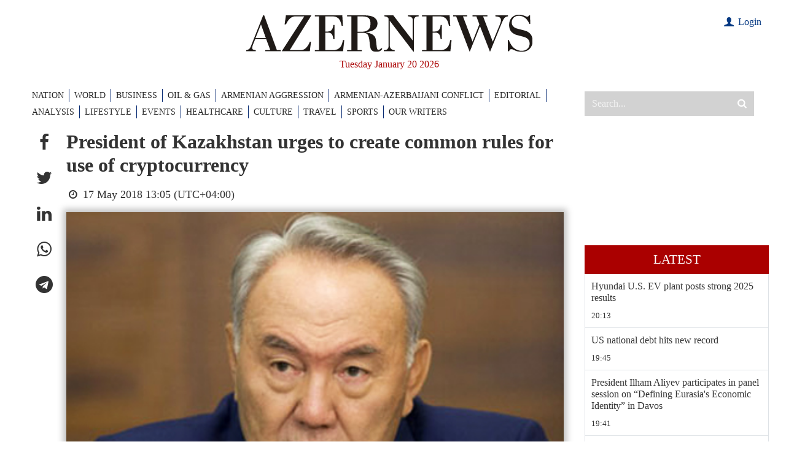

--- FILE ---
content_type: text/html; charset=utf-8
request_url: https://www.google.com/recaptcha/api2/anchor?ar=1&k=6LfSN3YiAAAAAOFxvmOlzTL3__nZ2cXx9rP4izIa&co=aHR0cHM6Ly93d3cuYXplcm5ld3MuYXo6NDQz&hl=en&v=PoyoqOPhxBO7pBk68S4YbpHZ&size=invisible&anchor-ms=20000&execute-ms=30000&cb=2q9453sqdh38
body_size: 48695
content:
<!DOCTYPE HTML><html dir="ltr" lang="en"><head><meta http-equiv="Content-Type" content="text/html; charset=UTF-8">
<meta http-equiv="X-UA-Compatible" content="IE=edge">
<title>reCAPTCHA</title>
<style type="text/css">
/* cyrillic-ext */
@font-face {
  font-family: 'Roboto';
  font-style: normal;
  font-weight: 400;
  font-stretch: 100%;
  src: url(//fonts.gstatic.com/s/roboto/v48/KFO7CnqEu92Fr1ME7kSn66aGLdTylUAMa3GUBHMdazTgWw.woff2) format('woff2');
  unicode-range: U+0460-052F, U+1C80-1C8A, U+20B4, U+2DE0-2DFF, U+A640-A69F, U+FE2E-FE2F;
}
/* cyrillic */
@font-face {
  font-family: 'Roboto';
  font-style: normal;
  font-weight: 400;
  font-stretch: 100%;
  src: url(//fonts.gstatic.com/s/roboto/v48/KFO7CnqEu92Fr1ME7kSn66aGLdTylUAMa3iUBHMdazTgWw.woff2) format('woff2');
  unicode-range: U+0301, U+0400-045F, U+0490-0491, U+04B0-04B1, U+2116;
}
/* greek-ext */
@font-face {
  font-family: 'Roboto';
  font-style: normal;
  font-weight: 400;
  font-stretch: 100%;
  src: url(//fonts.gstatic.com/s/roboto/v48/KFO7CnqEu92Fr1ME7kSn66aGLdTylUAMa3CUBHMdazTgWw.woff2) format('woff2');
  unicode-range: U+1F00-1FFF;
}
/* greek */
@font-face {
  font-family: 'Roboto';
  font-style: normal;
  font-weight: 400;
  font-stretch: 100%;
  src: url(//fonts.gstatic.com/s/roboto/v48/KFO7CnqEu92Fr1ME7kSn66aGLdTylUAMa3-UBHMdazTgWw.woff2) format('woff2');
  unicode-range: U+0370-0377, U+037A-037F, U+0384-038A, U+038C, U+038E-03A1, U+03A3-03FF;
}
/* math */
@font-face {
  font-family: 'Roboto';
  font-style: normal;
  font-weight: 400;
  font-stretch: 100%;
  src: url(//fonts.gstatic.com/s/roboto/v48/KFO7CnqEu92Fr1ME7kSn66aGLdTylUAMawCUBHMdazTgWw.woff2) format('woff2');
  unicode-range: U+0302-0303, U+0305, U+0307-0308, U+0310, U+0312, U+0315, U+031A, U+0326-0327, U+032C, U+032F-0330, U+0332-0333, U+0338, U+033A, U+0346, U+034D, U+0391-03A1, U+03A3-03A9, U+03B1-03C9, U+03D1, U+03D5-03D6, U+03F0-03F1, U+03F4-03F5, U+2016-2017, U+2034-2038, U+203C, U+2040, U+2043, U+2047, U+2050, U+2057, U+205F, U+2070-2071, U+2074-208E, U+2090-209C, U+20D0-20DC, U+20E1, U+20E5-20EF, U+2100-2112, U+2114-2115, U+2117-2121, U+2123-214F, U+2190, U+2192, U+2194-21AE, U+21B0-21E5, U+21F1-21F2, U+21F4-2211, U+2213-2214, U+2216-22FF, U+2308-230B, U+2310, U+2319, U+231C-2321, U+2336-237A, U+237C, U+2395, U+239B-23B7, U+23D0, U+23DC-23E1, U+2474-2475, U+25AF, U+25B3, U+25B7, U+25BD, U+25C1, U+25CA, U+25CC, U+25FB, U+266D-266F, U+27C0-27FF, U+2900-2AFF, U+2B0E-2B11, U+2B30-2B4C, U+2BFE, U+3030, U+FF5B, U+FF5D, U+1D400-1D7FF, U+1EE00-1EEFF;
}
/* symbols */
@font-face {
  font-family: 'Roboto';
  font-style: normal;
  font-weight: 400;
  font-stretch: 100%;
  src: url(//fonts.gstatic.com/s/roboto/v48/KFO7CnqEu92Fr1ME7kSn66aGLdTylUAMaxKUBHMdazTgWw.woff2) format('woff2');
  unicode-range: U+0001-000C, U+000E-001F, U+007F-009F, U+20DD-20E0, U+20E2-20E4, U+2150-218F, U+2190, U+2192, U+2194-2199, U+21AF, U+21E6-21F0, U+21F3, U+2218-2219, U+2299, U+22C4-22C6, U+2300-243F, U+2440-244A, U+2460-24FF, U+25A0-27BF, U+2800-28FF, U+2921-2922, U+2981, U+29BF, U+29EB, U+2B00-2BFF, U+4DC0-4DFF, U+FFF9-FFFB, U+10140-1018E, U+10190-1019C, U+101A0, U+101D0-101FD, U+102E0-102FB, U+10E60-10E7E, U+1D2C0-1D2D3, U+1D2E0-1D37F, U+1F000-1F0FF, U+1F100-1F1AD, U+1F1E6-1F1FF, U+1F30D-1F30F, U+1F315, U+1F31C, U+1F31E, U+1F320-1F32C, U+1F336, U+1F378, U+1F37D, U+1F382, U+1F393-1F39F, U+1F3A7-1F3A8, U+1F3AC-1F3AF, U+1F3C2, U+1F3C4-1F3C6, U+1F3CA-1F3CE, U+1F3D4-1F3E0, U+1F3ED, U+1F3F1-1F3F3, U+1F3F5-1F3F7, U+1F408, U+1F415, U+1F41F, U+1F426, U+1F43F, U+1F441-1F442, U+1F444, U+1F446-1F449, U+1F44C-1F44E, U+1F453, U+1F46A, U+1F47D, U+1F4A3, U+1F4B0, U+1F4B3, U+1F4B9, U+1F4BB, U+1F4BF, U+1F4C8-1F4CB, U+1F4D6, U+1F4DA, U+1F4DF, U+1F4E3-1F4E6, U+1F4EA-1F4ED, U+1F4F7, U+1F4F9-1F4FB, U+1F4FD-1F4FE, U+1F503, U+1F507-1F50B, U+1F50D, U+1F512-1F513, U+1F53E-1F54A, U+1F54F-1F5FA, U+1F610, U+1F650-1F67F, U+1F687, U+1F68D, U+1F691, U+1F694, U+1F698, U+1F6AD, U+1F6B2, U+1F6B9-1F6BA, U+1F6BC, U+1F6C6-1F6CF, U+1F6D3-1F6D7, U+1F6E0-1F6EA, U+1F6F0-1F6F3, U+1F6F7-1F6FC, U+1F700-1F7FF, U+1F800-1F80B, U+1F810-1F847, U+1F850-1F859, U+1F860-1F887, U+1F890-1F8AD, U+1F8B0-1F8BB, U+1F8C0-1F8C1, U+1F900-1F90B, U+1F93B, U+1F946, U+1F984, U+1F996, U+1F9E9, U+1FA00-1FA6F, U+1FA70-1FA7C, U+1FA80-1FA89, U+1FA8F-1FAC6, U+1FACE-1FADC, U+1FADF-1FAE9, U+1FAF0-1FAF8, U+1FB00-1FBFF;
}
/* vietnamese */
@font-face {
  font-family: 'Roboto';
  font-style: normal;
  font-weight: 400;
  font-stretch: 100%;
  src: url(//fonts.gstatic.com/s/roboto/v48/KFO7CnqEu92Fr1ME7kSn66aGLdTylUAMa3OUBHMdazTgWw.woff2) format('woff2');
  unicode-range: U+0102-0103, U+0110-0111, U+0128-0129, U+0168-0169, U+01A0-01A1, U+01AF-01B0, U+0300-0301, U+0303-0304, U+0308-0309, U+0323, U+0329, U+1EA0-1EF9, U+20AB;
}
/* latin-ext */
@font-face {
  font-family: 'Roboto';
  font-style: normal;
  font-weight: 400;
  font-stretch: 100%;
  src: url(//fonts.gstatic.com/s/roboto/v48/KFO7CnqEu92Fr1ME7kSn66aGLdTylUAMa3KUBHMdazTgWw.woff2) format('woff2');
  unicode-range: U+0100-02BA, U+02BD-02C5, U+02C7-02CC, U+02CE-02D7, U+02DD-02FF, U+0304, U+0308, U+0329, U+1D00-1DBF, U+1E00-1E9F, U+1EF2-1EFF, U+2020, U+20A0-20AB, U+20AD-20C0, U+2113, U+2C60-2C7F, U+A720-A7FF;
}
/* latin */
@font-face {
  font-family: 'Roboto';
  font-style: normal;
  font-weight: 400;
  font-stretch: 100%;
  src: url(//fonts.gstatic.com/s/roboto/v48/KFO7CnqEu92Fr1ME7kSn66aGLdTylUAMa3yUBHMdazQ.woff2) format('woff2');
  unicode-range: U+0000-00FF, U+0131, U+0152-0153, U+02BB-02BC, U+02C6, U+02DA, U+02DC, U+0304, U+0308, U+0329, U+2000-206F, U+20AC, U+2122, U+2191, U+2193, U+2212, U+2215, U+FEFF, U+FFFD;
}
/* cyrillic-ext */
@font-face {
  font-family: 'Roboto';
  font-style: normal;
  font-weight: 500;
  font-stretch: 100%;
  src: url(//fonts.gstatic.com/s/roboto/v48/KFO7CnqEu92Fr1ME7kSn66aGLdTylUAMa3GUBHMdazTgWw.woff2) format('woff2');
  unicode-range: U+0460-052F, U+1C80-1C8A, U+20B4, U+2DE0-2DFF, U+A640-A69F, U+FE2E-FE2F;
}
/* cyrillic */
@font-face {
  font-family: 'Roboto';
  font-style: normal;
  font-weight: 500;
  font-stretch: 100%;
  src: url(//fonts.gstatic.com/s/roboto/v48/KFO7CnqEu92Fr1ME7kSn66aGLdTylUAMa3iUBHMdazTgWw.woff2) format('woff2');
  unicode-range: U+0301, U+0400-045F, U+0490-0491, U+04B0-04B1, U+2116;
}
/* greek-ext */
@font-face {
  font-family: 'Roboto';
  font-style: normal;
  font-weight: 500;
  font-stretch: 100%;
  src: url(//fonts.gstatic.com/s/roboto/v48/KFO7CnqEu92Fr1ME7kSn66aGLdTylUAMa3CUBHMdazTgWw.woff2) format('woff2');
  unicode-range: U+1F00-1FFF;
}
/* greek */
@font-face {
  font-family: 'Roboto';
  font-style: normal;
  font-weight: 500;
  font-stretch: 100%;
  src: url(//fonts.gstatic.com/s/roboto/v48/KFO7CnqEu92Fr1ME7kSn66aGLdTylUAMa3-UBHMdazTgWw.woff2) format('woff2');
  unicode-range: U+0370-0377, U+037A-037F, U+0384-038A, U+038C, U+038E-03A1, U+03A3-03FF;
}
/* math */
@font-face {
  font-family: 'Roboto';
  font-style: normal;
  font-weight: 500;
  font-stretch: 100%;
  src: url(//fonts.gstatic.com/s/roboto/v48/KFO7CnqEu92Fr1ME7kSn66aGLdTylUAMawCUBHMdazTgWw.woff2) format('woff2');
  unicode-range: U+0302-0303, U+0305, U+0307-0308, U+0310, U+0312, U+0315, U+031A, U+0326-0327, U+032C, U+032F-0330, U+0332-0333, U+0338, U+033A, U+0346, U+034D, U+0391-03A1, U+03A3-03A9, U+03B1-03C9, U+03D1, U+03D5-03D6, U+03F0-03F1, U+03F4-03F5, U+2016-2017, U+2034-2038, U+203C, U+2040, U+2043, U+2047, U+2050, U+2057, U+205F, U+2070-2071, U+2074-208E, U+2090-209C, U+20D0-20DC, U+20E1, U+20E5-20EF, U+2100-2112, U+2114-2115, U+2117-2121, U+2123-214F, U+2190, U+2192, U+2194-21AE, U+21B0-21E5, U+21F1-21F2, U+21F4-2211, U+2213-2214, U+2216-22FF, U+2308-230B, U+2310, U+2319, U+231C-2321, U+2336-237A, U+237C, U+2395, U+239B-23B7, U+23D0, U+23DC-23E1, U+2474-2475, U+25AF, U+25B3, U+25B7, U+25BD, U+25C1, U+25CA, U+25CC, U+25FB, U+266D-266F, U+27C0-27FF, U+2900-2AFF, U+2B0E-2B11, U+2B30-2B4C, U+2BFE, U+3030, U+FF5B, U+FF5D, U+1D400-1D7FF, U+1EE00-1EEFF;
}
/* symbols */
@font-face {
  font-family: 'Roboto';
  font-style: normal;
  font-weight: 500;
  font-stretch: 100%;
  src: url(//fonts.gstatic.com/s/roboto/v48/KFO7CnqEu92Fr1ME7kSn66aGLdTylUAMaxKUBHMdazTgWw.woff2) format('woff2');
  unicode-range: U+0001-000C, U+000E-001F, U+007F-009F, U+20DD-20E0, U+20E2-20E4, U+2150-218F, U+2190, U+2192, U+2194-2199, U+21AF, U+21E6-21F0, U+21F3, U+2218-2219, U+2299, U+22C4-22C6, U+2300-243F, U+2440-244A, U+2460-24FF, U+25A0-27BF, U+2800-28FF, U+2921-2922, U+2981, U+29BF, U+29EB, U+2B00-2BFF, U+4DC0-4DFF, U+FFF9-FFFB, U+10140-1018E, U+10190-1019C, U+101A0, U+101D0-101FD, U+102E0-102FB, U+10E60-10E7E, U+1D2C0-1D2D3, U+1D2E0-1D37F, U+1F000-1F0FF, U+1F100-1F1AD, U+1F1E6-1F1FF, U+1F30D-1F30F, U+1F315, U+1F31C, U+1F31E, U+1F320-1F32C, U+1F336, U+1F378, U+1F37D, U+1F382, U+1F393-1F39F, U+1F3A7-1F3A8, U+1F3AC-1F3AF, U+1F3C2, U+1F3C4-1F3C6, U+1F3CA-1F3CE, U+1F3D4-1F3E0, U+1F3ED, U+1F3F1-1F3F3, U+1F3F5-1F3F7, U+1F408, U+1F415, U+1F41F, U+1F426, U+1F43F, U+1F441-1F442, U+1F444, U+1F446-1F449, U+1F44C-1F44E, U+1F453, U+1F46A, U+1F47D, U+1F4A3, U+1F4B0, U+1F4B3, U+1F4B9, U+1F4BB, U+1F4BF, U+1F4C8-1F4CB, U+1F4D6, U+1F4DA, U+1F4DF, U+1F4E3-1F4E6, U+1F4EA-1F4ED, U+1F4F7, U+1F4F9-1F4FB, U+1F4FD-1F4FE, U+1F503, U+1F507-1F50B, U+1F50D, U+1F512-1F513, U+1F53E-1F54A, U+1F54F-1F5FA, U+1F610, U+1F650-1F67F, U+1F687, U+1F68D, U+1F691, U+1F694, U+1F698, U+1F6AD, U+1F6B2, U+1F6B9-1F6BA, U+1F6BC, U+1F6C6-1F6CF, U+1F6D3-1F6D7, U+1F6E0-1F6EA, U+1F6F0-1F6F3, U+1F6F7-1F6FC, U+1F700-1F7FF, U+1F800-1F80B, U+1F810-1F847, U+1F850-1F859, U+1F860-1F887, U+1F890-1F8AD, U+1F8B0-1F8BB, U+1F8C0-1F8C1, U+1F900-1F90B, U+1F93B, U+1F946, U+1F984, U+1F996, U+1F9E9, U+1FA00-1FA6F, U+1FA70-1FA7C, U+1FA80-1FA89, U+1FA8F-1FAC6, U+1FACE-1FADC, U+1FADF-1FAE9, U+1FAF0-1FAF8, U+1FB00-1FBFF;
}
/* vietnamese */
@font-face {
  font-family: 'Roboto';
  font-style: normal;
  font-weight: 500;
  font-stretch: 100%;
  src: url(//fonts.gstatic.com/s/roboto/v48/KFO7CnqEu92Fr1ME7kSn66aGLdTylUAMa3OUBHMdazTgWw.woff2) format('woff2');
  unicode-range: U+0102-0103, U+0110-0111, U+0128-0129, U+0168-0169, U+01A0-01A1, U+01AF-01B0, U+0300-0301, U+0303-0304, U+0308-0309, U+0323, U+0329, U+1EA0-1EF9, U+20AB;
}
/* latin-ext */
@font-face {
  font-family: 'Roboto';
  font-style: normal;
  font-weight: 500;
  font-stretch: 100%;
  src: url(//fonts.gstatic.com/s/roboto/v48/KFO7CnqEu92Fr1ME7kSn66aGLdTylUAMa3KUBHMdazTgWw.woff2) format('woff2');
  unicode-range: U+0100-02BA, U+02BD-02C5, U+02C7-02CC, U+02CE-02D7, U+02DD-02FF, U+0304, U+0308, U+0329, U+1D00-1DBF, U+1E00-1E9F, U+1EF2-1EFF, U+2020, U+20A0-20AB, U+20AD-20C0, U+2113, U+2C60-2C7F, U+A720-A7FF;
}
/* latin */
@font-face {
  font-family: 'Roboto';
  font-style: normal;
  font-weight: 500;
  font-stretch: 100%;
  src: url(//fonts.gstatic.com/s/roboto/v48/KFO7CnqEu92Fr1ME7kSn66aGLdTylUAMa3yUBHMdazQ.woff2) format('woff2');
  unicode-range: U+0000-00FF, U+0131, U+0152-0153, U+02BB-02BC, U+02C6, U+02DA, U+02DC, U+0304, U+0308, U+0329, U+2000-206F, U+20AC, U+2122, U+2191, U+2193, U+2212, U+2215, U+FEFF, U+FFFD;
}
/* cyrillic-ext */
@font-face {
  font-family: 'Roboto';
  font-style: normal;
  font-weight: 900;
  font-stretch: 100%;
  src: url(//fonts.gstatic.com/s/roboto/v48/KFO7CnqEu92Fr1ME7kSn66aGLdTylUAMa3GUBHMdazTgWw.woff2) format('woff2');
  unicode-range: U+0460-052F, U+1C80-1C8A, U+20B4, U+2DE0-2DFF, U+A640-A69F, U+FE2E-FE2F;
}
/* cyrillic */
@font-face {
  font-family: 'Roboto';
  font-style: normal;
  font-weight: 900;
  font-stretch: 100%;
  src: url(//fonts.gstatic.com/s/roboto/v48/KFO7CnqEu92Fr1ME7kSn66aGLdTylUAMa3iUBHMdazTgWw.woff2) format('woff2');
  unicode-range: U+0301, U+0400-045F, U+0490-0491, U+04B0-04B1, U+2116;
}
/* greek-ext */
@font-face {
  font-family: 'Roboto';
  font-style: normal;
  font-weight: 900;
  font-stretch: 100%;
  src: url(//fonts.gstatic.com/s/roboto/v48/KFO7CnqEu92Fr1ME7kSn66aGLdTylUAMa3CUBHMdazTgWw.woff2) format('woff2');
  unicode-range: U+1F00-1FFF;
}
/* greek */
@font-face {
  font-family: 'Roboto';
  font-style: normal;
  font-weight: 900;
  font-stretch: 100%;
  src: url(//fonts.gstatic.com/s/roboto/v48/KFO7CnqEu92Fr1ME7kSn66aGLdTylUAMa3-UBHMdazTgWw.woff2) format('woff2');
  unicode-range: U+0370-0377, U+037A-037F, U+0384-038A, U+038C, U+038E-03A1, U+03A3-03FF;
}
/* math */
@font-face {
  font-family: 'Roboto';
  font-style: normal;
  font-weight: 900;
  font-stretch: 100%;
  src: url(//fonts.gstatic.com/s/roboto/v48/KFO7CnqEu92Fr1ME7kSn66aGLdTylUAMawCUBHMdazTgWw.woff2) format('woff2');
  unicode-range: U+0302-0303, U+0305, U+0307-0308, U+0310, U+0312, U+0315, U+031A, U+0326-0327, U+032C, U+032F-0330, U+0332-0333, U+0338, U+033A, U+0346, U+034D, U+0391-03A1, U+03A3-03A9, U+03B1-03C9, U+03D1, U+03D5-03D6, U+03F0-03F1, U+03F4-03F5, U+2016-2017, U+2034-2038, U+203C, U+2040, U+2043, U+2047, U+2050, U+2057, U+205F, U+2070-2071, U+2074-208E, U+2090-209C, U+20D0-20DC, U+20E1, U+20E5-20EF, U+2100-2112, U+2114-2115, U+2117-2121, U+2123-214F, U+2190, U+2192, U+2194-21AE, U+21B0-21E5, U+21F1-21F2, U+21F4-2211, U+2213-2214, U+2216-22FF, U+2308-230B, U+2310, U+2319, U+231C-2321, U+2336-237A, U+237C, U+2395, U+239B-23B7, U+23D0, U+23DC-23E1, U+2474-2475, U+25AF, U+25B3, U+25B7, U+25BD, U+25C1, U+25CA, U+25CC, U+25FB, U+266D-266F, U+27C0-27FF, U+2900-2AFF, U+2B0E-2B11, U+2B30-2B4C, U+2BFE, U+3030, U+FF5B, U+FF5D, U+1D400-1D7FF, U+1EE00-1EEFF;
}
/* symbols */
@font-face {
  font-family: 'Roboto';
  font-style: normal;
  font-weight: 900;
  font-stretch: 100%;
  src: url(//fonts.gstatic.com/s/roboto/v48/KFO7CnqEu92Fr1ME7kSn66aGLdTylUAMaxKUBHMdazTgWw.woff2) format('woff2');
  unicode-range: U+0001-000C, U+000E-001F, U+007F-009F, U+20DD-20E0, U+20E2-20E4, U+2150-218F, U+2190, U+2192, U+2194-2199, U+21AF, U+21E6-21F0, U+21F3, U+2218-2219, U+2299, U+22C4-22C6, U+2300-243F, U+2440-244A, U+2460-24FF, U+25A0-27BF, U+2800-28FF, U+2921-2922, U+2981, U+29BF, U+29EB, U+2B00-2BFF, U+4DC0-4DFF, U+FFF9-FFFB, U+10140-1018E, U+10190-1019C, U+101A0, U+101D0-101FD, U+102E0-102FB, U+10E60-10E7E, U+1D2C0-1D2D3, U+1D2E0-1D37F, U+1F000-1F0FF, U+1F100-1F1AD, U+1F1E6-1F1FF, U+1F30D-1F30F, U+1F315, U+1F31C, U+1F31E, U+1F320-1F32C, U+1F336, U+1F378, U+1F37D, U+1F382, U+1F393-1F39F, U+1F3A7-1F3A8, U+1F3AC-1F3AF, U+1F3C2, U+1F3C4-1F3C6, U+1F3CA-1F3CE, U+1F3D4-1F3E0, U+1F3ED, U+1F3F1-1F3F3, U+1F3F5-1F3F7, U+1F408, U+1F415, U+1F41F, U+1F426, U+1F43F, U+1F441-1F442, U+1F444, U+1F446-1F449, U+1F44C-1F44E, U+1F453, U+1F46A, U+1F47D, U+1F4A3, U+1F4B0, U+1F4B3, U+1F4B9, U+1F4BB, U+1F4BF, U+1F4C8-1F4CB, U+1F4D6, U+1F4DA, U+1F4DF, U+1F4E3-1F4E6, U+1F4EA-1F4ED, U+1F4F7, U+1F4F9-1F4FB, U+1F4FD-1F4FE, U+1F503, U+1F507-1F50B, U+1F50D, U+1F512-1F513, U+1F53E-1F54A, U+1F54F-1F5FA, U+1F610, U+1F650-1F67F, U+1F687, U+1F68D, U+1F691, U+1F694, U+1F698, U+1F6AD, U+1F6B2, U+1F6B9-1F6BA, U+1F6BC, U+1F6C6-1F6CF, U+1F6D3-1F6D7, U+1F6E0-1F6EA, U+1F6F0-1F6F3, U+1F6F7-1F6FC, U+1F700-1F7FF, U+1F800-1F80B, U+1F810-1F847, U+1F850-1F859, U+1F860-1F887, U+1F890-1F8AD, U+1F8B0-1F8BB, U+1F8C0-1F8C1, U+1F900-1F90B, U+1F93B, U+1F946, U+1F984, U+1F996, U+1F9E9, U+1FA00-1FA6F, U+1FA70-1FA7C, U+1FA80-1FA89, U+1FA8F-1FAC6, U+1FACE-1FADC, U+1FADF-1FAE9, U+1FAF0-1FAF8, U+1FB00-1FBFF;
}
/* vietnamese */
@font-face {
  font-family: 'Roboto';
  font-style: normal;
  font-weight: 900;
  font-stretch: 100%;
  src: url(//fonts.gstatic.com/s/roboto/v48/KFO7CnqEu92Fr1ME7kSn66aGLdTylUAMa3OUBHMdazTgWw.woff2) format('woff2');
  unicode-range: U+0102-0103, U+0110-0111, U+0128-0129, U+0168-0169, U+01A0-01A1, U+01AF-01B0, U+0300-0301, U+0303-0304, U+0308-0309, U+0323, U+0329, U+1EA0-1EF9, U+20AB;
}
/* latin-ext */
@font-face {
  font-family: 'Roboto';
  font-style: normal;
  font-weight: 900;
  font-stretch: 100%;
  src: url(//fonts.gstatic.com/s/roboto/v48/KFO7CnqEu92Fr1ME7kSn66aGLdTylUAMa3KUBHMdazTgWw.woff2) format('woff2');
  unicode-range: U+0100-02BA, U+02BD-02C5, U+02C7-02CC, U+02CE-02D7, U+02DD-02FF, U+0304, U+0308, U+0329, U+1D00-1DBF, U+1E00-1E9F, U+1EF2-1EFF, U+2020, U+20A0-20AB, U+20AD-20C0, U+2113, U+2C60-2C7F, U+A720-A7FF;
}
/* latin */
@font-face {
  font-family: 'Roboto';
  font-style: normal;
  font-weight: 900;
  font-stretch: 100%;
  src: url(//fonts.gstatic.com/s/roboto/v48/KFO7CnqEu92Fr1ME7kSn66aGLdTylUAMa3yUBHMdazQ.woff2) format('woff2');
  unicode-range: U+0000-00FF, U+0131, U+0152-0153, U+02BB-02BC, U+02C6, U+02DA, U+02DC, U+0304, U+0308, U+0329, U+2000-206F, U+20AC, U+2122, U+2191, U+2193, U+2212, U+2215, U+FEFF, U+FFFD;
}

</style>
<link rel="stylesheet" type="text/css" href="https://www.gstatic.com/recaptcha/releases/PoyoqOPhxBO7pBk68S4YbpHZ/styles__ltr.css">
<script nonce="4YEO98w2BtzxlZujpE-kPg" type="text/javascript">window['__recaptcha_api'] = 'https://www.google.com/recaptcha/api2/';</script>
<script type="text/javascript" src="https://www.gstatic.com/recaptcha/releases/PoyoqOPhxBO7pBk68S4YbpHZ/recaptcha__en.js" nonce="4YEO98w2BtzxlZujpE-kPg">
      
    </script></head>
<body><div id="rc-anchor-alert" class="rc-anchor-alert"></div>
<input type="hidden" id="recaptcha-token" value="[base64]">
<script type="text/javascript" nonce="4YEO98w2BtzxlZujpE-kPg">
      recaptcha.anchor.Main.init("[\x22ainput\x22,[\x22bgdata\x22,\x22\x22,\[base64]/[base64]/MjU1Ong/[base64]/[base64]/[base64]/[base64]/[base64]/[base64]/[base64]/[base64]/[base64]/[base64]/[base64]/[base64]/[base64]/[base64]/[base64]\\u003d\x22,\[base64]\x22,\x22wo5WIsKyw4Fqw5vDkGpYw5tqWsK4RzxKwrTCrsO+d8ObwrwGES4bGcKPCU/DnT19wqrDpsOcJ2jCkBXCucOLDsK+RsK5TsOZwrzCnV4Kwo8AwrPDnFrCgsOvNMOCwozDlcOPw4wWwpV7w64jPhTClsKqNcKMK8OTUljDk0fDqMKvw6XDr1IqwpdBw5vDmMOwwrZ2wpLCgMKcVcKRT8K/McK/Tm3DkWRpwpbDvW5fSSTCgMO4Rm9lFMOfIMKRw4VxTUvDqcKyK8OqcinDgWjCmcKNw5LCg3ZhwrcGwp9Aw5XDhgfCtMKRJxA6wqIWwojDi8KWwqLCtcO4wr5Uwr7DksKNw7fDjcK2wrvDhR/Cl3BxHygzwpjDt8Obw705TkQcYQjDnC0+K8Kvw5cZw5rDgsKIw5rDjcOiw64tw5kfAMOGwqUGw4d0I8O0wpzCvVPCicOSw7PDqMOfHsKGcsOPwpt2GsOXUsOza2XCgcKFw4HDvDjCksKqwpMZwpjCmcKLwojCl05qwqPDu8O9BMOWfcOhOcOWPcOEw7FZwqLChMOcw4/Ch8O6w4HDjcOnecK5w4Qrw4ZuFsKuw7sxwozDhwQfT2Ujw6BTwptiEglRQ8OcwpbCt8Kzw6rCiRLDkRw0FsOyZ8OSf8O0w63CiMOgaQnDs2J/JTvDscOWL8O+BHAbeMO6G0jDm8OUL8KgwrbCncOGK8KIw5bDjXrDghnCplvCqMObw6PDiMKwBkMMDVdMBxzCvsOqw6XCoMKswrbDq8ObZ8K3CTlJE206wq0NZ8OLCjfDs8KRwowrw5/ClG4fwpHCp8KKwr3ClCvDnMOlw7PDocOJwpZQwoddNsKfwp7DnMKrI8OvPsOewqvCssOJAE3CqAjDjFnCsMOHw41jCmJ6H8OnwqkPMMKSwpbDssOYbBTDu8OLXcOrwp7CqMKWf8KgKTg/[base64]/DncO0fxJHOMKUXiUpwrtjfUTDk8KCP8KlVSrDmGjCvWMnLcOYwqcsSQUrEULDssOeDW/Cn8OcwpJBKcKGwrbDr8OdasOKf8KfwoHCqsKFwp7Dvjxyw7XCtMKxWsKzZ8KoYcKhHHHCiWXDpsOMCcOBOCgdwo5fwojCv0bDtkcPCMK6PH7Cj2ERwro8MlbDuSnCp0XCkW/[base64]/Dm2sTMcOIecKWWcK8VMK6KWpYVcOjw6fDo8OGw4rCvMK3bVB4LMKwYVZ5woXDksKTwoDCucKkKcO/Mg5mEVQJWE1ke8O4VMK/wo3ClMKiwrcLw6nCqsO7w6V3J8OfWsO/RsOlwocPw6nCssOIwoTCs8O8wqELEEzCp0nCgMOmTHLCksKlw7nDphTDmG7CvMKKwo1jF8OzD8Oew6nCkDfDqCBRwrfDrcKnZ8OLw7bDlcOzw59+PMOdw5rDjsO8K8KYwoh1asKmQCrDpcKfw6bChhcSw6HDnsOJaX/Dm2rDi8KKw7Ncw7IQBsKnw6hUUcOfXTHCpcKPFCnCgCzDti1SY8OsRGLDoXDCrx7CpXPCqUjCl0EJZcOJZMK+wqjDrsKQwq7DsS/[base64]/w7/DjiBSSBLDoQ/[base64]/Co8OUw4PDtMOpw7jCv1zDrMK3f8OJK8KXwr/[base64]/Dt3pKwpzDii1/wovCqsK2CSZTwoPCu8Orw4dxw5Q+w6F2dcKkwrnDrgzCnHzClH9Bw6HDqGHDk8KrwpI/[base64]/Ck3rDtHLDsQfChsK2w5ROwrwYGnctCcK9wrLCmxfCi8O5woPCjxheDEZEbADDtxBNw7LDinc8wrs6cFzCosKdw47DoMOKc1bCjQvDgMKrE8O9G34MwobCt8OUwqTCnC0wR8OaMcOdw5/CtEvCqn/[base64]/AsO8Zx/DvQgCw7QVUsK1wo7DmsK9wo8jwp0CDS7Cln/CjAHDkmfChwd2woAVXWAeGEBOw507WMKowpDDik/Cm8KlCHjDqDnCoRHCswtLSmcbRDsBw59jScKQTsO4woR5WXDDqcOxw7fDjhfCmMKPUkFtMTLDrcK/[base64]/CkykEwq9MFMKYdHN6RFTDj0Rtw4wawpHDhkzDtQAJw45+N2jDtlrCpsOOw7R2a3/[base64]/DiGY8LULDi0bDiMOCazNgw6BkHRZkQ8KFW8K+OlnCvlrDl8O4w7YRwoxxX2Vcw6ASw6PCkAPCnn06JsOKK1kawoRoTsKvKMO7w4/CiypGw6how6/[base64]/YsKKFgpGw6PDu1Few6FhU3zCix1ww75kwpR4w5tWXzrCgiPCsMO0w7/CscOcw6HCrEDCs8Ouwo1mw6haw5RvUcK4YMKKRcK0bS/CqMOBw4zDgy/CisK6wogIw7/CrnzDp8KUwqbDv8O0woLChsOoesK6KsOnVW8Gwr5Vw7ZaBQjCi3jDgk/CvcO8wp4uYcOsWl42w5IpP8OGNjYow77CncK4w7nClsK/w6ctZsK6wqTCkBrCk8KMYMOMay/CosOWajLCs8Kpw49hwrvCh8O/wpwzNB7DlcKoSzkqw7zCgwtew6bDkx1HXyoiw6wMwrUXWcO6OyrDm3/Dt8KkwpzCqB4WwqbCmMK8wpvCmcO/U8KieULChcOJwpzDgsKYw7BywpXCuwITc0JTw53DvMK8OyIpFcKkw6JWd0DCjMOQE0fDtnNJwrwUwpJnw4ZHMwkowrzDkcK+Tg3DsxM3w77DrThba8K6wqLCrcKEw4Rew6V1a8OPMCrCkDvDlkU6E8KDwqYiw4bDmjFDw6lxE8Kgw5HCrsKqTDXDik90wq/Cknxowo9Ja2DDoD/DgcK6w6jCgW3CgGnCli9+ecOhwo/CkMKswqrCpSEXwr3Do8KJKA/CrcOUw5DClcOLUBcrwozCtQwKYW4lw4HDncOywpXCsFxiInPCjzXDl8KdJ8KhAX5zw4/[base64]/[base64]/DqA4mw5FIwpHDvgjDt8KId8OYwofCjcKJw7c7JRTDgCB/woJSwrd/woFmw45yIsK1NwXCtMOPwpzCsMO5U0hiwpFrag1kw6DDpmbCvHgyQMONL3jDqmnDrsKbwp7DqlUGw47CpMK6w4wkfMOhw7vDgQ/Dm2HDgwcbwpvDsGPDvWogBMODNsK6wpDDtwXDpSPDpcKrwqY+wol3IcOgw4A2w4MnXMK4wo0iKcOIdHBtG8O4K8ODfRFBwp81w6TCpsK8woBUwpzCnBnDk1hSYRrCpAXDvsKFwrZewpnDnGLCsDwGwpPDv8Khw4XCq0g9woHDuDzCucK+QMKkw5XDkMKEwq/DqmcYwq1fwpvDucOsN8KGw6HChx8xCRdwdMKywoViHClqwqxIacKZw4HCrcOqFSXDpcOaQsKcAsOHHxRww5PCssK8cyrCg8OWDB/CrMOjYcOJwpEuQGbCpsK/wrjCjsOudsK8wrwBw4w9XStPYwNuw7bCgcKTH35zRMOtw5TChMKxw7xPwqvCoXtxGsOrw4QlP0fCucKjw7rCnGzDnSDDgMKKw5t2RQFRw6sAw4vDscO8w4sfwrzCkyB/wrDCs8OVKHtawpRPw4cZw7s0woMuNsOzw7F7QXIbQlDCu1QVQl9iwojDkVpkOx3DiizDp8O4McKsYwvCg0ZTbMO3worCry4gw77ClCjCu8OBU8KhKkMiXsKqwokUw7sDbcO1XsOwLibDrMOHEGgxw4LCpGxJK8Ohw7jCn8OVwpTDrcKqw7JGw58WwqZew6Zxw6/Dqllqwo9YMwLCt8OzdcOyw4sbw5XDtmRJw7hFw7/[base64]/[base64]/S8OVWcOJwqLDisOWw6wvw6fCk8OlSmvDok4BwqzDqGs9UcOkwplEworDqyfCiQVaLzFmw7DCmsOzw4FLw6Q9wojDmMKeIgTDlMOgwoIDwpsFPMO/[base64]/[base64]/H8Ocwqpow7/[base64]/OcOiCjshw4zCkX3CoA1mwp1Fw4bCt8OyZRdXDH5TYsOZfcK6VMKzw5zCicOhwr8Ewr0jdE/CjMOoKyk+wpLDqMKIagQXQsKiIE3CuTQqwr4HPsO1w6UUw7tLYGVzI0cgw6YrDsKXw5LDiyk5RhTCpsKlQGjCsMOLw4duNklnJkPCkE7CjsKEwp7DusKWAMKow5siw7/DiMKNP8O+LcOOKUQzw5dIAcKawqhJw6vCmXfCqcKGOsKNwrvCtk7DgUjCh8KpWXxPwpwcTiTCtA3DiiHCusKQKCVowpHDgGDCssKIwqbDiMOKCDUrKMO0woTCrn/DpMKLEDpTw75Yw57DuXvDkVtSNMOow7TDtcOmP0PCgMKkaR/DkMOncQ3CncOBenfCnkQ3MsKTdcOFwoXClcOcwpTCqwnDuMKGwoNadsO6wpMrwr7CrnXCrwPDqMK9ODTClSrCjcODLkHDiMOUwq3CpVliHMOwZC3DgMORXMOLSsKhw6FEwp9vwoLCgsK/wp7CqsKxwqUkwrLCucKmwrLDo3HDo2Z0LCZCdG9FwpdSfMO2w7xZw7nDrmkWHnbCiVhUw7gcw4lew6rDgi/Cvkgbw7DCk34jw4TDsz/DjndpwoZWw6gkw5QMQVDCssO2YcOMwrvDqsONw5lww7Z8UiJfcW03SQzDsx4dZ8Oqw7nCkysPMxzDrDAHG8KjwrfDkcOmNsOsw48hw5Muw4vDlAVNw4IJFEltDixSFMKCOsOowrMhwr/Do8KMw7tiB8Okwoh5JcOIwpYTDSgowpxAw5HDvsOZc8Kaw63DhcOpwrvCvcOVVXkuGRzChx5QEsOLwo3Dky7DiiHCjTvCtcOqwrwcIT/Dk3zDtcKrYMOXw602wq0uw4TCucKVwqJoAyDCiSEZUmcnw5TDncKbBMKKwqTCkwIKwo4jM2TDtMOWTsK5AcKGacKlw4fCtFdRw6rCisK8wp1nwqzChR7DsMKXbsOiw5ZuwrXCkHXCuk5UWTzCt8Klw7tUZW/CuWPDi8KJXG3CsCcaER/DryzDvcOpw4cfZAJDAsOVw7zCvCt2wrLCi8Ohw5ogwr9cw60AwrUiGMKswpnCt8KAw4YHGgRtesKOXFDCjsKkLsK/w7gYw6Imw49ya38KwrnCrcOKw5DCq3IKw4Jwwrsiw6Fqwr3DokLCuCjDiMOVRzHCicKTZk3CjMO1Ki/CrcKRXmNcU0pIwo7DpitFwoIIw6lIw6Rew40ON3TCgV4BTsObw5nCt8KSeMOzV03DpwQqwqMAwpvCq8OuSEN2w7rDu8KYOUHDpMKSw5TCkG7DrsKwwrcVGcK0wpIYIyHDs8KMwrjDlSTCnh3DksOOX0bCosOaDDzDhMOgwpYdwp/DnTNEwoLDqlXCoWrChMOgw7DCjTERwrrDvMODwrHDpmrDp8Kyw7DDg8ONKcKvMxcNEcOFRHhUM104wpp/[base64]/CpUBFwro2w4nDhcKowrhKGsOfw57Dl8OUwpFrKsKnCcKlCWnDoyTDtcKfwqdMbsOVNMOpw5oqJcOZw5zCi14lw77DmDnDhzwYFSljwpAtYsOiw77DpV/[base64]/[base64]/DpsOEDmsSLBUxw6bDqMODw5ERa8OpZcOCSGYWwq3DtsORwprCs8K/QTrCrMOzw5oxw5vCqh50L8Kfw7pKJRzDscOOPcOFPn/CqU4rb0FlScOZW8KFwo4aKcOzwovCgyRiw4TCrMO1w4TDnsKmwp3DpMKFKMK3YMO+wqJUY8Kqw71+NsOQw7LDucKNTcOGw5IeAsKSwrtawpzDjsKgVcOVGnfDhh8xTsKNw5xXwo5Fw7B5w5VQwr/[base64]/Dg8KvWMKoZhTDisKeE8KqfkfDlcKcTlrCrMOpbEbCusO2S8OIa8O/wpIrw5I6wrluw7PDhwnCncOXdMK4w7PDpivDuR0iJw3CsUMyfXXCtRrDiGDDih/DpMKOw7dtw5DCqsOwwqYowrsAYmVgw5R0JcKqT8OOGsOewqoGw49Ow6XCi0HDucO0RcKhw7XCoMOaw695GWXCsSXCuMOJwrbDoD8+aCVowpRzAMKLw7FnUcOnwqVhwpZsfMOjGTBEwqnDlMKbC8O9w6tBPR3CizPDkxDCpSwIVQnDtXPDhMOJSnkHw4htwo/[base64]/CjE1nwqzDiDZuccKCw7dwZMODw6DDonfDicKCwrDCrw86dWzDosOhaHnDrTVRDQTCn8OhwqfDj8K2wqvCtiLDgcKRDibDocKiwogrwrDDnV1ow5xeRcKmcMOjwqHDo8KmWGJrw7PDki0Rch5nQcKaw6JvYcOZwpXCq3/DrTIjXMOgGTXCv8Oaw5DDjsKXwqDCo2t+eQoObiJfMsOhw61/bHPDjsKAL8KsTRzCrT/CkTvCucO+w5/CggPDtsKcwqDCjMONTcOCF8ONa1TCi1NgMMOnw4HClcKkwrHDnMOYw7k3wrBZw6bDp8KHGsK8wr3ClWnCnsKmag7DlsOYwoxAZRjDuMO5N8OxMcOEw5jDpcKXPTfDpU7DpcKKw5MAw4lww7NMIxg9ewpSwonCkh/CqQJkVwd3w6Uscyw+BsKnH1dOw7IyHn0jwrhxKMKGYMK7IyLDjHjDvMK1w4/DjxnCocOBNTgCPUHDjMKJw4rDmsO7YcOVfMKPwrPDtl/CucKpBmjDvcO/KcOYwozDp8O+XCrCoS3DjlnDp8OTXMO3ccOwWsOpw5UGFMOowpHCmMO/[base64]/wodHw5fCtSEbKMOtwrHDhsOQFsK6w4LDucKfdsOMwrDCl3FdQWQjUDHChsOIw6hnbMKkDwdNw5XDk3jDlTzDknM+d8K+w7kTA8KywqIVw4/CuMO9O0jDssKidUvCnmjCncOjKMOfw6TCp3E7wrHDmMOUw7nDnsKGwr/Cv3kTGsOwPnh3w63CusKbwpnDo8OuwqbCp8KLwoE1w7kbQMKMwqTDuz0Id3Mqw6U4cMOcwrzCqsKYwrBXwobCrcKKTcO3wo/DqcO8V3rDmMKowoIkwpQYw7ZYdl4ywqthF3IsOsKZTHTCqngPBXIlw5jDg8KQLMO7B8O0w40WwpV/w6DCgMOnwoPCu8KRATbDnmzDhSVwcTPCksOHwr1keA1/wo7Cn0F3w7TCi8KrLMKBwq4swox3w6BbwptNw4fDk0fCo3PDnBDDoVnCrhR1H8KeIsKlS2jCqg7DqwAYAcKVwobCnMK6w7cKT8OgVMO1wprDq8KsNHfCqcOiwpwWw44bw7TDrMODVWDCscKQF8Oaw4TCusKpwoQFw6EPPSfCg8KpVVjDnQ/Cjks1d0lyYMOrw7TCq1BsD1bDo8KELsOUJcKQOzg1QHIfD0vCrE7DkMKqw77CqMK9wow0w5TDtxjDvgHCmVvCg8Ogw4PCtMOawrMqwp04K2ZZfnYMw6rDl0vCoB/CswHDp8KVMyFjAgpGwoQNwolUUcKew7pFYCrDkMKuwpTCpMKiQsOFN8Klw67Cl8KjwrbDjTLCiMOOw57DiMOvM1Epw4DCqMOww7zDlwBswqrCgcK5w6jDkwYKwro0GsKFaT3CisK/w5cPb8OFAQHDkX5fIwZVZMKSwp5gLxXDl0TCtgpODn1KSgTDhsOBwqTClSnCkisCUhw7woQeEG4dwobCmcOLwo1Xw7c7w5LDrcK/w7oEw400wpjDoS3CtTDChsKOwojDtB/CnTnDh8O9wr5wwpl5woYEL8OawpDCsykkVcOxwpMwSMK8C8OzQ8O6egtCbMKaLMKHNFUsaGdRw6pBw63Dt1wZQ8KkA0kpwr13OF3CvRLDqMO6woM/wp3CsMO9wo3DoSHDhGIzw4F0T8O8wp9Uw6HDqsKcSsKxw4DDoCUqw5Q8DMKgw5cgXl4bw4LDpMKnMsKew4JFen/CgsOGZMOowovCvsOPwqhaNsOYw7DDo8KMccOnRTzDksKsw7XCrDDCjg/CjMOkwovCgMOfYcOawqvCt8OZUVHClmfCognDi8Oyw5xIw4TDgncAw4JTw6kPGcKPw4/CsxHDqsKYY8KnNDwEK8KRGCjCvcOAFWZmIcKFasKXw6xdw5XCvxJjJMO1woIYSDnDhMKPw7XCi8K6wptzw4DDhB89GsKqwo52dQ/CqcKCTMOaw6DDusOZQsKUTcKdwqUXVVIsw4rDtxxYF8OBwrjDrXwDQMK7wppQwqI4AywwwrldLBkrw75tw4I4DUBtw47Cv8OCwocHw7tJDgrCpcOufhTCh8KrIMOAw4PDhwgndcKYwoF5woQKwpdiwokLDk/DiijDssK0I8OlwpgTeMKywqXCgMOHwrYowqMJESUawoXDncKmBjtaUQ3Cn8K7w507w41tAXsew5DCmcO2wpPDnWjDgcO2w5UDK8ObXGBAcAZUw6/CsFDCv8OuQcOhw5IJw4Vew65ISV/[base64]/DjcKRDDtSGMK3M8OvHsKJw5/CuW/CuSTCsQATw7PChkjDnwk5SMKPw6LCk8Kfw6bCv8O7w5zCr8OLRMKhwrLDhl7CqCXDksOFTcK1FcKrJw80w6PDimrDjMObGMO/XMKMPCobWcOTRMKyaQjDlA9+TsKrw4XDiMOyw7/CsHYCw7wbw5Mgw4ZWw6PCiD/[base64]/DpWLDgsKqwocZaAAgw4/DjsKWw7hyw49pJcKKFhlrw53DssOUZBjDqzfCuQcGF8ONw51cPsOiUCBBw5LDnhtvRMKvZMOVwrrDmsO7JcKzwqLDpFPCjcOHBEk4cVMdeXfCmR/[base64]/DjGpVwrnChcOOICLCjcOTw7lywo/CgDdcw5Rvwpwhw7Uxw5DDgcKpZsOowr08wp5YHsOoW8OZTHXCiHnDh8KuLMKoasOswpZTw692GsODw6IAwrJXwo8tWcKPwqjCsMOEcn04w5UVworDgcOYIcO1w7/CgMKPwoFAwrrDpsK+w6DDjcOvDAQ0wrN/[base64]/IwHDvWEOLQVdwr83w7bDtMKCw6Vjd8O7wppYw7XCuCZKwqXDugfCvcO1JhpJwoVlFUxvw5zCimnDvcK4KcOVfAMrUsO9wpbCsSHCo8KudMKFwrTCunjDvHg5K8OoADHCkMKIwqkmwqjDnF/[base64]/DlG1Lwp9DV8Kww7HDpcKlI8KDGT/CmStYX0nCr8KBJEzDvGDCp8KOwqDDr8OXw5wfWznCjXbCk18dw75hT8KHVMKbBULDgcKmwqkswpNIKWHCrE3CusKCFRhoAAQsDUjDnsKvwqEnw4nCqsKtw59yQRhwbEMuIMO9AcKTwp5xTcOTwroNwoJxwrrDokDDvUnCqcO/[base64]/QzvCnSgkfE7CncKHeUXDmwvDv1fCkloNw4ZgWBfCt8OZWMKkw7rCtsO2w4PClVcJEsKEfyHDscKLw73Csi/CpALDlcKgX8KcFsKIw7oBw7zChTltBm9Yw6Zmw45DIGtdelhgw78lw4NUw7XDvWsSI1LCvcKzw4N/w6oYw77CusOqwrzDmcKsEMO5Ti1Mw6t2wpE2w54iw7kPwpvDhiPCvVHCtsOlw6lianp+wqnCicKxccO+e2Q5wqs/GgMGaMOSbwU9fMOVLsOBw5DDvMKhZ0/CpMKIQgt4cXl5w7zChD3DqlTDuwImacKvQQjCvk5BacOiFcOCB8Okw4nDosKxFH85w5TChsOvw4cjQ0xKUEHDlhl7wqbDn8KKY0XDlV5/TEnDo3TDosOeD11pamXDkktiwq4ywofCh8KfwrrDuXrDkMKHD8Ohw7zCtBs4wpTCmVrDvg8CUwrDuSJVw7ABIMOfw4sWw7hEwqctwocww5BiMMKvwr9Jw5DDvGY2FSDDiMKQb8OFe8Oxw5UZPcOzPyzCoUA5wrTCnhDDrE5/[base64]/DrX7DiFPDi2HDtDPDnsOyw75Kwr5Qw5XCjMKGw6nCr0Bkw4kbJ8KXwpvDp8KawojCnhk8a8KCesKCw6AzKyzDgMOHwrgKG8KPDMOqN07DjMKTw61hNHNKWgPCmSDDpsKJBR3DpXtAw4zCihjCixDDiMOoOk/DozzCjMOKUU0lwqAmw5kaZsOOP0pVw6DCoX7CkMKbF0/CtXzCgxt9wp/DjkzCusOdwoTCrDZcQcKaVMKnw5RMS8K0w54lXcKLwqPCiw1iXho2BkPDlyllw448Ql8OWDIWw7c1wp/DhwJlDMOgdyDDpH7CiWXDtcORM8Kzw7wCQDo0w6cOfXZmbcOsDzYjwqTDpjYnwpgyU8KVHwUqE8Ojw7fDjMOcwrTDvcOUcsOOwq1bHsOEw57CpcO1wozDvlQWShrDqhkmwp/CjmjDkDAuwqs9McOkwp3DocOOw4/DlMOZCnrDsAc/w73DkcO+KMOsw6wyw7XDj2DDoiDDgwDCtVNcAcOSeFjDogtAwonDsCE8w60+w40JbEPDnsORUcOBbcKEC8ORZsOWMcOsWiYPA8KMe8O+fHxOw7TCpAbChmvCtizCi07Dh2Bmw7x3GcOcSGYkwp/Dv3R6C1zCjnwMwqnDiEnDtMK2wqTCg00Dw63CjwAJwo/Cj8O9wprDk8KZNWzCvMKVNj9bwr4awrJhwobCkEHCvgPDu3hsc8O5w5UpLMOVwrs1DVjDmsKQCwd2MsKNw5HDphjCpykNOX51w4rDqsO7YMODw5t3wrRYwpUjw6VzUsKDw6/DtsOSHSDDtsODwqbCm8O7AkLCmsKJwqvDoXDCkW7DhcOkVxEmR8KXw7hww5XDolvCgcODDcKkfB3DvFDDrMKDFcO5B3Mnw6cbVMOrwp4aKcO9IBIewoLDl8OhwpFZw7kYY0jDmH8aw73DnsKdwqbDmMKDwo9TQzXClsK5dGkHwqrClcK6PjEWcsOwwpDCnw/DhsOFQTU3wrbCv8KCCsOqUG7Co8Ocw6XCgcK4w6vDoVNQw7p/RTh4w61wf3UZHHvDssOLKznCpEjCo2/DtsOdGmvCmMK9FhDCp27CjF13CsO1woPCjTbDtXA3PHrDjmTCqMKKwrUDWW0mTcKSVcOSwrXDpcO5GSfCmQLDs8KwasOtwq7DncOEW0zDuCXCnQJ8wr3Ci8OhGcOzIStlfj/[base64]/CuMKcw5hFJ8KtWcKzfRXCo8OJwpUHwoV6w5jDpHXCusKfw7TCrVjDl8KVwq3DgsOEIsOfR2lmw5LCoU0uYMKsw4zDusK5w4/DscKBV8KIwoLChMOjGMK4wpTDv8Kiw6DDplo7WFArw4PDoQXCjn1zw40nNGtqwos9NcKBwq50w5LClMKyPsK1KHNGZljChMOQMwd2VcKwwr8VK8ONw5rDiHU+eMKdOcOMw6HDuxbDv8Oyw4thAMOdw6jDuRctwrHCt8OtwooCACJzb8OQbC7CjH8JwoMLw6TCii/[base64]/FsK/woJMZcKYw6fCllF8BHLDiBcWDVVtw6rDpVXCnsKyw7jDl19/[base64]/DtsKnwpjCuWzCtEXCpAjDsB7DtcKVwpTDl8KFwrFxIjQyAE1vEWvCix/Cv8O3w67DsMKCd8Kuw7AwKAbCi1cKYjnDiX5QS8OeFcKCOg3CpHrDsFfCuHXDggHCp8OQECVQw7PDr8OoAGHCpcKGdMOSwpFawqnDlcOJwpjCncORw4HCscOnGMKLUCHDvsKfbnw4w4/DugvCkMKLCcK+wpJ7woDDtcOLw7sSwqzCqWgxGsOqw50dLwAmdUMzV24eccO+w6ddWynDo33Csyt6O1zCncKswpxmF20zw5RaTFtncgB9wrglw7QuwoBZwrPCnQfCl23CtRvDuGHCrU4/CQ0fJCTClg8hGsOqwqjDg1rCqcKdL8OrCcOXw6HDkcKiJcOPw5NMwrHCrXTCn8K3ICcAUmIZwrgYWQstw5obwrBWCcKFH8Ovwo44GnLCik3DlgDCn8KYwpUPdUhdwpDDl8OGL8OgNsOKwr3CjMKRF3d8L3HCj37ClsOiZcKfZ8OyV2DDssKNcsOZbsOZIcOFw6vDoA/DgXxQNMKdwpnCkkfDow4RwqXDiMOmw7bCuMKWA3bCv8KKwo4Ow5zCj8ORw7rDqmfDrcKdwr7DgD/Cs8K5w5PCoGrDosKdagjDrsK+wp/DsVzCgyTCqB92w7YmTcO+UcKwwovCnkbDkMOxw5lmGMK8woHCt8KTVFYewqzDr17CpsKFwqdxwqA5P8KtCsK6HMO/eSY9wqhnEsOcwo3Clm/CujZLwoHCssKPN8Oow70MdcKzXhoowqJ/wrAEfcKNPcKJZsOad31/w5PCkMOTOkI8ek4QMG9HL0rDlWIOIsOWVcO7wovDmMK2WyZHcsOkPSIqecK7w6LDtQFkwo9XXDrCs1R8WHzDnMOyw6XDv8KnHyTDn3FQGxLCmHTDr8KFO1zCp1k/wq/CrcKGw43DvB/DkVIIw6fCnsO5w6UZwrvCgsObWcO4C8OFw6rCtcOFGxwKE2TCp8O4J8KrwqgmPcOqBGnDo8OzJMKiLArDpGvCg8O6w5DDgWrDncKINcKhw4jCiTFKOW7CvHMxwpnDiMOdRcO9SsKXGMKVw6DDvmLCv8OfwqHCk8KWMXE5wpXCgMOJwqPCoxQxdsOTw6/Cuh8FwqHDp8Kdw6zDgcOswo7DlsOMFMOjwq3CtWPCuz7DgjI1w7trw5jCjXAnwrbDmMKtw5LCtDdjDWhjDMOMEcKZWMO8VMK2ey5QwoZEw4wgw5pFF0rChCx9FcK3B8KlwoM8wq/DvsKNXGzCuhISw7sJw4XDhVlrw555wrU/b0/CllVuBFVTw4/[base64]/w6/ClQVUNsKtw7fDsAIBG8OOJy/Cq8KCwq7DmsKxK8KKWcOZwrTDiinCsXtKIB/DksKwMcK0wr/CinbDqcKAwqwZwrbCu1bCukTCu8OrU8OIw4g2WMKVw6/CkcOOw7J3woDDn0TCjA5XGzUcBVkiPsOSVCXDkHzDisOIw7vDmMOhw45ww7XCuCs3wpNMwrjCn8KGVCpkEcOnR8O2esO/wofDmcOew4HCn1DDiC1fR8OqJMOkCMODNcOswpzDvm8sw6vChl5MwqcOw4E8w57DgcKYwrbDrnvCjHPCgcKaaTHDkCfClcOCN2Jaw5J7wpvDn8OWw51UNirCqcOMOmxRK20FLMO/wpFewohYDgkHw4tEwrfDs8ONwoDDmMKBwqlYU8OYwpZ5wrHCu8OGwqR+b8ONahTDlcOWwq1PDsK1w4rCmMKHUcKdw4Yrwqt1w7FxwoPDmsKtw6Ngw6DCjGTDtmgZw6jCoGHChgltfGvCp2PDrcO/w4/Cq1PCjsK3w4PCh3DDgsOrWcOmw5bCjsOHZw18wqTDqMOJUmzDhHoyw5nDthcYwoImB1TDnDVKw7cwFifDnDnDtmzCoEdzYXoeAcK6w7FEJMOWC3PDvMKWwojDt8OFHcOCTcOfw6TDsDTDgcKfTlAYwrzDlCDDqcOIC8OcH8Ogw5TDhsK/[base64]/[base64]/DjcKpw6HCnlcOJlpQXsOhGcOlBsOGw6TDmD8Qwq/CmcOpVhY6Z8OcbcOHw5zDlcKjNl3DicKww4J6w7w/RTrDgMKNYQ3CgjNXwoTCqsKRacK5wrzCtm08w6zDosK2H8OZB8OmwoUrAXbDgww0cxlrwp/CrzIrIMKEw5XCtTjDkcOCwrMbCEfCkEHCnMK9wrggFx5QwrM8U0rClgjCrMOBUjgCwqTDuhBnQXQfUWg+Xg7DjRx4w4Mfwq1NCcK2w7VxNsOjccKgwpZPw4w0WgNIwr/DlWgkwpZEWMOhwoYMwq3Dpg3CpRkhJMKsw758w6FJYMO9w7zDt3PDllfDhcOMw4zCrl1HQWtbwoPDkEQ+wrHCrErCoUXDiRB/wqJ7JsKEw7wrw4AGw7wjQcKFw4HDhcONwpt+cB3Dl8OqBHAnI8KPCsOqOg3CtcKhbcKdVXJpVcONYnTCocKFw4fDgcOVcRvDlMKpwpHDlsKKKEwiwo/CjxbDh04NwpkBAcKqw7YkwowJRcOOwqbCmQzClgctwp7CjcKQHSLClcOsw4o0eMKEGyTDqlfDpcOmw6jDmQjDmcKyAQ/CmB/DnwNANsKiwrIFw4oQwqo7wqNfw6s/[base64]/wqhwbHVqewHDlcKhw69bY8O4LH/Ckx3DncKUw6VhwpM0wobDg23DsQoRwpTCtcK/woYWCMKqccOdH2zCisOCOBA5w6FXLnoeVmjCp8KTwqg7TH1YDcKEwqnCgE/DusOcw7g7w7lewrHDlsKmGUA5f8OBJBjCjj7DmMOMw45rLlnCnMKETGPDiMK8w7gcw7svw5hcBHvCrcOLKMKrBMKnb20DwofDi1Z/ChLCnFdCDcKgAxJVwo7CsMKpPmnDkcKtNsKGw4fChsOnNsO+wpkPworDt8K1HMOPw5TClMKBQ8K6fl3CtjjCvzoASsKgw7vDrMKnw7Zyw5BDc8KSw646H3DDi11lOcKBWsK6ahIJw4c3WcOsWsKuwoTCicKBwop0aTXCrcOwwrnCshTDoTLCqcK0F8K9wqnDs1/[base64]/Cq8OWw73Ciy8Uw7Ypw4VXwpMNZXYIR8KAw48Nw6fDgsOowonCtsKeQzbDkMKQfkhrfcKvfMKBS8KDw6RBDMKmwr4MAz3DiMKWworCv0RLwpbDkgHDnQ7ChR0QYk49wrTCunXDnsKAGcOLwrcZKsO/K8ONwoTChUtiFnkyAcKkwq0FwqB6wrdVw4PChEPCusOswrEJw5PCmhoRw5YdVcOTOknDvcOpw5zDglLDg8KiwqbCmw56wphFwqkxwrxTw4w4KsKaJEjDpkrCjsOMPHPClcKowqLDpMOcDxcDw4bCiEV/eSbCim3Dq2d4wpxXwozCisKsBw8dw4JUVsOVOBHDjitYScKRw7XCkDrCp8Klw4o8WQfCi3l0HG7Ch10/w7DCgmhuwovCssKWWCzCtcO/w6PDkRUpDicXw6tZZD7CgDM/wqTDjMOgwrvCigzDt8KaZWPDiAzCoWYwSV02wq8Te8OgccK5w6/DmVLCgkPDnQJeL0AwwoMMO8K1wp84w78HeXNMaMOjWWDCrcOsXlwbw5fDqEnCpQnDpQzClEhba2NHw5law7rCglDCtGTCsMOBwqYMwrXCr3kvUix5wo/Cm1EjIB1oMxfCk8Kew5M/w7YZw40QLsKjfsKmw6Ytw5UrT1nDncOqwrRvw6XClD8Rwo0lSMKYw77Dm8KHRcKeL1fDi8KVw4zDmQhKf00twqkNFsODH8K7VzXCpcOPw7PCjcOiW8KkcUV7A0Vcw5LCvj9FwpzDgQDDgQ4Ewp3CncKVw5TCixLCksKEJhVVSMKVw5DDqmd/wpnDpcOywqnDusK9LhHClztdFSUfciLCnSnCkWnDsQUawrM3w57DuMK4Xhovw7PDr8KIw7J8bArDm8K9ccKxQ8OvPsOiwrNCCFk9w6ZKw67Do1rDgcKeesKow6PDtsOWw7/Djg5jRm9dw6wFDsK9w6t2Jg3CvznCi8O3w4PCu8KowoTChsOiOCbDpMKSwrvCumTCk8O6F17CmcOuwoXDtHLCpE0twocywpXDisOmWCdYalzDjcOswrfCp8OvS8O2csKkM8KYXsOYJsOFRF3CnTVzF8KQwqvDo8KiwrHCnVk/PcKlwpTDi8OeSFA8wpTCncK8OUbCgHYEdzfCgyR5dsOvVQjDmS8EQ2TCq8K7WW3CtUY2wox0AsO4YsKew5XDncO7wo9twpDChj/CosKOwrjCuWQzw7XCsMKew4scwrBkFsOPw4YbB8OWRn4SwqDCmcKcw5lkwoxswrnDjsKAQMOpG8OnAcK7LsKew5d2HjjDl3DDjcO6wrthX8OPZ8OXCx/DusKowr4Ewp/[base64]/DrMOIw6UAE8OIGgTDpcKJw4LDh8OJwqFAXh52BTxawoTCo1ESw5g4NUbDkiTDisKLHcOCw7rDtxhJTFrCmjnDrHXDocOFOMKOw7TDuybCqXLCosKTUwMjdsOIfMKJVlARMDNfwoDCsW9Bw7TCucOJwrIKw4jCmMKKw65IEFQYdcKVw5XDrzVNC8O/SDJ7e1lGw60VLsKjwpLDqBJgHkNLKcOCwrw2wqo3wqHCuMO/w4cuS8O3bsOxXw3DoMOWw5BXZsKnJCRdZcKZDgTDsDgzw7cfN8OdNMOQwrZsXRkTdsKUJ0rDukZhGQDCuFXCvxZ2ScKnw5XDrMKWJgR3w5QxwqMVwrJTUAFNwo0/[base64]/w6TCrsKkBMOWw5pYMcOTdcKnWz0kworDn8KxW8KfScObCcOzR8OsPcKtFjRcIMOawpRew6/Dh8Klwr15GgzDtcONwprCtWxkSTshwpDCvGUuw5/Cq2LDr8Ozwrg7e0HClcK+JwzDgMOSRUXCkRbDgVVQTMKow6nDmsOwwpJPDcO/VcKxwr8Qw57CpmNiQcOOfcOjZUUTw5/DsnhgwpcpLsKwZsO2XW3Dn05rPcO1wqjCrBjCjsOnZcOOQl82O3wYw7F5Dh/DpEsfw4fCjUTCtUsSOzHDhhLDrsOBw4F3w7XDp8KkNcOkbg5iQcOAwoAvDUfDqcKvG8KywpDCvCltKsOKw5xiYsK9w5Uhbz1dwohtw7DDjFhZdsK1wrjCrcKnEsKswqhrw5ltw7ogw7V9KnwxwonCqsKtCyrChh1eVsOpNMKvMcKhw5E5BR/DpcOlw6HCssKsw4TCqCLClBPDrxrDoHfCsEXCt8KMwovCsm/[base64]/w7jDnMKYwrjChcKtw75vwq/[base64]/CpMK5XsOkDAHCpcKewrrCtTAvw4bDuFIjwqDDtwItwp3Cj8Krwq5tw4sbwqnDqcKYRcOiwrjDhShmwo4Cwrlhw47DncKzw5NTw4ZxFMOGFC/DpEPDksO8w6Ehw7YCwr4Lw64/LA0fPsKnAcK8wrsDFmLDrDfDlcOlZ305IsKVAVBWw60yw7fDtcOhw4rCn8KINsKVMMO6QnHDmsKkbcOzw4LDh8OkWMOzwp3CvgXDnFfDkl3DsiwWeMKQP8O/[base64]/DvMOWwpcMwqrDpix3w4Vrw6E5wpAVbh7CrmfCrT3CmVHCmMOeU0LCrmpIYcKHSy7Cg8OYw6gMARpqdU8ENMOowqLDrsO6byjCtGMJRC4XWETDrhMRQHUaRwhXScK0D1LDrMOyLcKgwq7DssKhe3wvSz/CrcKYX8Kiw5PDjmnDpV/DncO/woTDmQNsGMK/wp/CgyDClk/ClMKvw5zDqsO4blVXOmnDvnUpbRl4C8OhwrzCm3tSZWIjUDzCu8OKE8OvPcOrbcKgH8Onw6pwDhHCkcO9JlvDvsKlw6cCLMOmwpd2wr/ChzNFwrLDiHo4GMKzc8OyfcOWZnrCr2PDlzZAwqPDgTzCiRsKF1jCr8KKCMOFVxPDnGlcGcOfwpUoAh7CtyB3w6pVwqTCrcOQwos9bW/CgQLCr3pUw4HDpmJ7wqbDiW43wqrCk3Y6wpXCpAkUw7Mkw5cdw7kjw5Ntw4kJH8K8w7bDixrCvMOcF8Obf8OcwoDCiRRdcQA3U8KRw4TCkcO2DcKIwr49wqMjLkZuwp/CgXokwqHDjh0Zw6zCinFaw58yw6/DqQo7wrUiw4XCvMKLXi/Di0J3R8OiQcK/w5nCsMOQSi4CKsOdw4PCnD/DocKTw4jCssOPIcKtMx0BRmYjw63CpTFIw5LDn8KuwqR5wr0OwpjDvX7CmMOHcMOxwrFTeyJZMcOxwqgPw7DCpMOhwq9lDcKrOMKhRXDDqsKHw7LDm1bCgMKbfsKxXsOFAQNrVxtJwr5Sw4JEw4vDphjCsy1xFsK2SyvDr20nVcOuw6/CtH5vwrXCrzptSWrCsVTCnB4Tw7FEPMO9MjRcw6tZBg9Bw73CrjDDtMKfwoBREMKGMcOXE8Oiw7wXNMOZw6nDm8KmIsOcw5PCm8KsN3DCnsObw51gOT/CpRzDoVwaL8OUAU0Bw4LDpWrCu8KnSHPCswAkw4lwwrTDpcKEwqXCtcOkKQzChAzCrsKsw5LCj8ORPsOhw75SwonCpcKmaGIYTxo2JcKLwqfCpVHDnVbCgTYowp8MwoPCkMOALcKZGSnDnBERJcONwprCsl5YXHFnwqnCkA51w7dzS2/DlBvCmHMnFcKEwovDr8KOw78rLGTDuMODwqLDjMO5AMO0QsOjNcKdwp3Di3zDgAzDr8K7PMKHKQ/[base64]/DjMKdwpvCscOEwoLDiMKTSjAywpXCk2gmJiDCv8OIW8OtwoTDssOwwrUVw5LCssKsw6DDncOXLjnCmiFxwozCiyfDth7Dg8Kpw7pJeMOUUcK1EnrCoj8Pw4XCncOIwq5dw4bCjsKjw4XDnhJNN8OUw6HCsMKqw4k\\u003d\x22],null,[\x22conf\x22,null,\x226LfSN3YiAAAAAOFxvmOlzTL3__nZ2cXx9rP4izIa\x22,0,null,null,null,0,[21,125,63,73,95,87,41,43,42,83,102,105,109,121],[1017145,449],0,null,null,null,null,0,null,0,null,700,1,null,0,\[base64]/76lBhnEnQkZnOKMAhk\\u003d\x22,0,0,null,null,1,null,0,1,null,null,null,0],\x22https://www.azernews.az:443\x22,null,[3,1,1],null,null,null,1,3600,[\x22https://www.google.com/intl/en/policies/privacy/\x22,\x22https://www.google.com/intl/en/policies/terms/\x22],\x22BPPaS5DfMS6OHSL+ppy0QkzEXD+cIsloPHGsTIIo6KE\\u003d\x22,1,0,null,1,1768931005928,0,0,[129],null,[149,48],\x22RC-CbPjaFKR_Yg2DA\x22,null,null,null,null,null,\x220dAFcWeA6GPWDZsfZ8kvSoXT9RXKIHBKKXBv6cYBqlLFc78B_ZRavHNeCc-7uDh9ZfFAWvo8FeYnbvuBbPHJevT5jUDPnASQmgVA\x22,1769013805473]");
    </script></body></html>

--- FILE ---
content_type: text/html; charset=utf-8
request_url: https://www.google.com/recaptcha/api2/aframe
body_size: -248
content:
<!DOCTYPE HTML><html><head><meta http-equiv="content-type" content="text/html; charset=UTF-8"></head><body><script nonce="nqvvg0ZEGg57LZy-d4zb7Q">/** Anti-fraud and anti-abuse applications only. See google.com/recaptcha */ try{var clients={'sodar':'https://pagead2.googlesyndication.com/pagead/sodar?'};window.addEventListener("message",function(a){try{if(a.source===window.parent){var b=JSON.parse(a.data);var c=clients[b['id']];if(c){var d=document.createElement('img');d.src=c+b['params']+'&rc='+(localStorage.getItem("rc::a")?sessionStorage.getItem("rc::b"):"");window.document.body.appendChild(d);sessionStorage.setItem("rc::e",parseInt(sessionStorage.getItem("rc::e")||0)+1);localStorage.setItem("rc::h",'1768927408271');}}}catch(b){}});window.parent.postMessage("_grecaptcha_ready", "*");}catch(b){}</script></body></html>